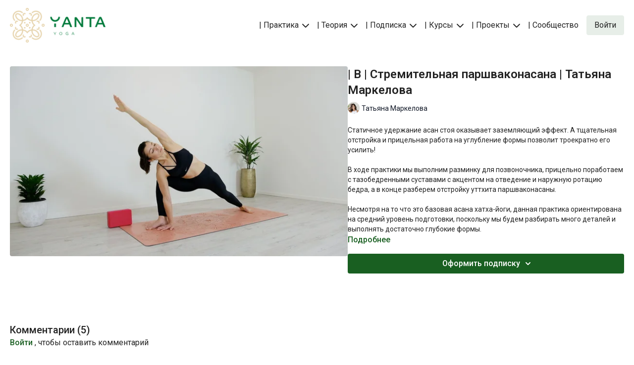

--- FILE ---
content_type: text/vnd.turbo-stream.html; charset=utf-8
request_url: https://www.yantayoga.com/programs/yd0202.turbo_stream?playlist_position=thumbnails&preview=false
body_size: -62
content:
<!DOCTYPE html><html><head><meta name="csrf-param" content="authenticity_token" />
<meta name="csrf-token" content="B-h5wmA0ra8_A7nOoHjizcOZ_Q4x3l-V0-MWuAgurg2rm51AJ2R-oPld_XQ7XKj9x5TUhNJuTQKfbCGgIox_Ug" /></head><body><turbo-stream action="update" target="program_show"><template>
  <turbo-frame id="program_player">
      <turbo-frame id="program_content" src="/programs/yd0202/program_content?playlist_position=thumbnails&amp;preview=false">
</turbo-frame></turbo-frame></template></turbo-stream></body></html>

--- FILE ---
content_type: text/vnd.turbo-stream.html; charset=utf-8
request_url: https://www.yantayoga.com/programs/yd0202/program_content?playlist_position=thumbnails&preview=false
body_size: 11083
content:
<turbo-stream action="update" target="program_content"><template><div class="hidden"
     data-controller="integrations"
     data-integrations-facebook-pixel-enabled-value="false"
     data-integrations-google-tag-manager-enabled-value="false"
     data-integrations-google-analytics-enabled-value="false"
>
  <span class="hidden"
        data-integrations-target="gTag"
        data-event="ViewContent"
        data-payload-attributes='["content_name"]'
        data-payload-values='[&quot;| B | Стремительная паршваконасана | Татьяна Маркелова&quot;]'
  ></span>
  <span class="hidden"
        data-integrations-target="fbPx"
        data-event="ViewContent"
        data-payload-attributes='["content_name"]'
        data-payload-values='[&quot;| B | Стремительная паршваконасана | Татьяна Маркелова&quot;]'
  ></span>
</div>

<div
  id="program-controller"
  class='container hotwired'
  data-controller="program program-details-modal"
  data-program-id="1942375"
>
    
<ds-modal no-background="" size="small" with-close-icon id="more-details-modal" data-action="close->program-details-modal#closeDetailModal">
  <div class="bg-ds-default">
    <div class="p-6 pb-0 max-h-[calc(100vh-190px)] overflow-y-auto">
      <p class="text-ds-default text-ds-large-bold mb-4">| B | Стремительная паршваконасана | Татьяна Маркелова</p>
      <p class="text-ds-small-semi-bold-uppercase text-ds-muted mb-4">Описание</p>
      <div class="content-description text-ds-base-regular text-ds-default mb-6" data-program-details-modal-target="modalContent"></div>
      <div class="p-4 bg-ds-overlay flex flex-col gap-2 rounded overflow-x-auto">
          <div class="flex w-full gap-2">
            <div class="text-ds-small-medium text-ds-default w-[100px]">Продолжительность</div>
            <div class="text-ds-micro-semi-bold text-ds-subtle bg-ds-inverted rounded px-1 pt-[0.15rem]">01:00:04</div>
          </div>
        <div class="flex w-full gap-2">
          <div class="text-ds-small-medium text-ds-default w-[100px]">Выпущено</div>
          <div class="text-ds-small-regular text-ds-default">ноября 2022</div>
        </div>
          <div class="flex w-full gap-2">
              <div class="text-ds-small-medium text-ds-default w-[100px] shrink-0">Категории</div>
            <div class="flex flex-col w-full">
                <div class="flex">
                  <a
                    class="shrink-0 text-primary text-ds-small-medium inline-block mr-1"
                    target="_blank"
                    href="/categories/b"
                    data-turbo-frame="_top"
                  >
                    Практики | B | Для продолжающих  
                  </a>
                  <span class="shrink-0 inline-block text-ds-small-regular text-ds-muted">
                    (121 видео)
                  </span>
                </div>
                <div class="flex">
                  <a
                    class="shrink-0 text-primary text-ds-small-medium inline-block mr-1"
                    target="_blank"
                    href="/categories/yantadaily"
                    data-turbo-frame="_top"
                  >
                    ПОИСК | Все практики 
                  </a>
                  <span class="shrink-0 inline-block text-ds-small-regular text-ds-muted">
                    (349 видео)
                  </span>
                </div>
            </div>
          </div>
      </div>
    </div>
    <div class="text-right p-6 pt-2">
      <ds-button variant="primary" onclick="document.getElementById('more-details-modal').close()">Закрыть</ds-button>
    </div>
  </div>
</ds-modal>

<div class="flex flex-col lg:flex-row gap-x-12 mb-6 lg:mb-0">
    <div class="h-full w-full lg:w-[55%] relative">
        <img
          src="https://alpha.uscreencdn.com/images/programs/1942375/horizontal/yd0202_cover.1695583395.jpg?auto=webp&width=700"
          srcset="https://alpha.uscreencdn.com/images/programs/1942375/horizontal/yd0202_cover.1695583395.jpg?auto=webp&width=700,
                  https://alpha.uscreencdn.com/images/programs/1942375/horizontal/yd0202_cover.1695583395.jpg?auto=webp&width=1050 2x"
          alt="| B | Стремительная паршваконасана | Татьяна Маркелова"
          class="aspect-video rounded h-auto w-full"
        >
    </div>
  <div id="program_about" class="w-full lg:w-[45%] lg:mb-5">
      <h1 class="text-ds-title-2-semi-bold mt-2 lg:mt-0">
        | B | Стремительная паршваконасана | Татьяна Маркелова
      </h1>
      <div class="mt-2">
        <span class="inline-block">
            <ds-avatar
              style="--ds-avatar-size: 1.5rem;"
              class="inline-block "
              size="xxxs"
              url="https://alpha.uscreencdn.com/images/author/51687/small_small_small_small_small_my_portrait_2.1650404367.jpg"
              text="Татьяна Маркелова">
            </ds-avatar>
        </span>
        <span class="inline-block align-super text-ds-default text-ds-small-regular">
          Татьяна Маркелова
        </span>
      </div>
    <div class="mt-4 text-ds-small-regular">
      <div aria-expanded=true class="content-description line-clamp-3 max-h-[60px] xl:line-clamp-[7] xl:max-h-[140px] xl:aria-expanded:line-clamp-[11] xl:aria-expanded:max-h-[220px]" data-program-details-modal-target="description">
        <div class="editor-content"><p>Статичное удержание асан стоя оказывает заземляющий эффект. А тщательная отстройка и прицельная работа на углубление формы позволит троекратно его усилить!</p><p>В ходе практики мы выполним разминку для позвоночника, прицельно поработаем с тазобедренными суставами с акцентом на отведение и наружную ротацию бедра, а в конце разберем отстройку уттхита паршваконасаны.</p><p>Несмотря на то что это базовая асана хатха-йоги, данная практика ориентирована на средний уровень подготовки, поскольку мы будем разбирать много деталей и выполнять достаточно глубокие формы.</p><p>Желаю всем приятной практики!</p><p><strong>Уровень подготовки:</strong> средний (B)</p><p><strong>Цель:</strong> отстройка и углубление уттхита паршваконасаны.</p><p><strong>Специфика:</strong> статичная практика с акцентом на вытяжение латеральных линий тела</p><p><strong>Нагрузка:</strong> средняя</p><p><strong>Оборудование:</strong> может понадобиться блок для йоги</p><p><strong>Продолжительность:</strong> 60 мин. (включая шавасану)</p></div>
      </div>
      <ds-button variant="text" data-action="click->program-details-modal#openDetailModal" class="cursor-pointer">Подробнее</ds-button>
    </div>
    <div class="mt-4 flex flex-col sm:flex-row gap-2 ">
            <ds-dropdown data-test="subscriptions-list" float="center" sm="float:left" class="w-full">
              <ds-button class="w-full" slot="control" variant="primary">
                  Оформить подписку
                <ds-icon slot="after" name="chevron-down"></ds-icon>
              </ds-button>
              <div
                slot="content"
                class="p-6 pt-4 w-screen max-w-screen-md sm:max-w-lg box-border sm:w-auto"
              >
                <p class="text-ds-small-regular mb-4">Выберите план:</p>
                  <a
                    href="/checkout/new?o=73828"
                    data-turbo-frame="_top"
                    class="mb-4 last:mb-0 rounded w-full border border-solid border-ds-default flex hover:opacity-70 transition-opacity"
                  >
                      <div class="h-[4rem] sm:h-[7rem] max-w-[112px] w-full sm:max-w-[192px] flex shrink-0">
                        <img class="h-full max-w-full max-h-full rounded-l mr-auto" src="https://alpha.uscreencdn.com/images/offer/73828/995%D1%85580-Daily.1667248170.png">
                      </div>
                    <div class="py-1 px-2 sm:px-3 sm:py-3 flex flex-col items-start justify-center w-full">
                      <p class="text-ds-tiny-bold-uppercase text-primary">
                        Месячная
                      </p>
                      <p class="!hidden sm:!block text-ds-tiny-regular mb-1 max-x-[2rem] overflow-hidden">
                        Yanta Yoga 1 месяц
                      </p>
                        <span class="text-ds-base-semi-bold">
                          €34,00/месяц
                        </span>
                    </div>
                  </a>
                  <a
                    href="/checkout/new?o=210811"
                    data-turbo-frame="_top"
                    class="mb-4 last:mb-0 rounded w-full border border-solid border-ds-default flex hover:opacity-70 transition-opacity"
                  >
                      <div class="h-[4rem] sm:h-[7rem] max-w-[112px] w-full sm:max-w-[192px] flex shrink-0">
                        <img class="h-full max-w-full max-h-full rounded-l mr-auto" src="https://alpha.uscreencdn.com/images/offer/210811/995%D1%85580-Daily.1667248152.png">
                      </div>
                    <div class="py-1 px-2 sm:px-3 sm:py-3 flex flex-col items-start justify-center w-full">
                      <p class="text-ds-tiny-bold-uppercase text-primary">
                        Квартальная
                      </p>
                      <p class="!hidden sm:!block text-ds-tiny-regular mb-1 max-x-[2rem] overflow-hidden">
                        Yanta Yoga 3 месяца
                      </p>
                        <span class="text-ds-base-semi-bold">
                          €90,00/3 месяца
                        </span>
                    </div>
                  </a>
              </div>
            </ds-dropdown>
    </div>
  </div>
</div>

    <div class="flex flex-wrap mt-20 w-full">
      <div class="w-full">
        <turbo-frame data-program-tabs-target="commentsContainer" class="community-page" id="program_comments" target="_top">
  <h3 class="comments-title font-medium text-xl">
    Комментарии
    (<turbo-frame id="video_1942375_comments_count">5</turbo-frame>)
  </h3>
        <p class="pb-4">
            <a class="text-primary capitalize font-medium" href="/sign_in">Войти</a> , чтобы оставить комментарий
        </p>

    <div class="border-b border-ds-default"></div>

      <turbo-frame lazy="true" id="video_1942375_comments_section" src="/contents/1942375/comments">

        <ds-icon name="placeholders/comment"></ds-icon>
</turbo-frame></turbo-frame>
      </div>
    </div>
</div>


  <turbo-frame loading="lazy" id="program_related" src="/programs/yd0202/related" target="_top"></turbo-frame>

</template></turbo-stream>

--- FILE ---
content_type: text/html; charset=utf-8
request_url: https://www.yantayoga.com/contents/1942375/comments
body_size: 13908
content:
<turbo-frame id="video_1942375_comments_section" target="_top">
  <turbo-frame data-controller="anchor" data-anchor="comments" id="video_1942375_comments">
    <div id="comment_4629306_wrapper">
  <div id="comment_4629306" class="comment" data-comment-id="4629306" data-controller="user-mentions">
    <div class="flex flex-row py-4 px-1">
      <div class="w-8 h-8 ltr:mr-2 rtl:ml-2 flex-shrink-0 z-[1]">
          <a href="/community/profiles/13423152">
            <ds-avatar
              url="https://alpha.uscreencdn.com/images/user/13423152/small_Screenshot_20220506-102907_Video_Player.1667491823.jpg"
              text="Tatjana"
              size="xs"
              class="w-8 h-8 absolute"
            ></ds-avatar>
</a>      </div>

      <div class="flex flex-col w-full" style="max-width: calc(100% - 2.5rem);">
        <div class="comment-internals relative">

          <div id="comment_4629306_header">
  <div id="comment-header-4629306">
    <div class="flex justify-between relative">
      <div class="flex items-center">
        <div class="font-semibold text-sm">
            <a data-turbo-frame="_top" class="profile-url text-ds-default" href="/community/profiles/13423152">Tatjana</a>
        </div>


        <div class="flex">
          <div class="text-xs text-ds-muted ml-1 mr-1">июня 10, 2025</div>

        </div>
      </div>

      
    </div>
  </div>
</div>


          <div id="comment_4629306_body">
  <div id="comment-body-4629306" class="relative">
    <div
      data-controller="timestamp"
      class="text-sm mt-1 flex-grow-0 break-words comment-body !max-w-full"
      data-user-mentions-target="body"
      data-highlited-id="">
      <p>Это блаженство в чистом виде. После практики тело поёт. Ум спокоен. Благодарю 💚</p>
    </div>


    
  </div>

</div>


          <div class="flex mt-2 items-center relative" data-block="post-controls" data-controller="turbo" style="min-height: 20px;">
              <div class="bg-black dark:bg-gray-100 h-px w-12 mr-2"></div>

            <turbo-frame id="comment_4629306_likes">
              <div class="flex items-center text-sm likes-bar" style="line-height: 14px;"
  data-controller="users-liked"
  data-action="mouseenter->users-liked#loadUsersPreview mouseleave->users-liked#onMouseLeave"
  data-users-liked-load-users-url-value="/contents/1942375/comments/4629306/like"
  data-users-liked-likes-count-value="1"
  >

    <form class="b-form text-ds-muted" data-turbo-frame="comment_4629306_likes" action="/contents/1942375/comments/4629306/like" accept-charset="UTF-8" method="post"><input type="hidden" name="authenticity_token" value="aCLAkolt-5uKNXWiEmAoym0OMHfU07nvx28A-n4bJ02hnqSG6EQr_B_6GMh_SmittGsg_vwVhL8I-Qo1d0YuXw" autocomplete="off" />

      <button name="like" type="submit" class="w-full mr-2" disabled="disabled">
        <div class="flex items-center text-xs">
          <div class="mr-1 dark:text-gray-400 likes-counter">1</div>

          <ds-icon name='heart-outlined' size="18"></ds-icon>

        </div>
</button></form>
    <div class="flex items-center text-sm admin-likes-wrapper z-0 h-5 rounded-full">
    <ds-icon class='admin-liked-heart' name="heart-solid" style="color: #195f21ff;" size="18px"></ds-icon>
      <img title="Татьяна Маркелова"
        class="admin-likes-avatar"
        style="z-index: 0;"
        src="https://alpha.uscreencdn.com/images/user/9334011/small_my_portrait_4.jpg">
  </div>

  
</div>

</turbo-frame>
              <turbo-frame id="replies_link_4629306">
                <ds-button
                  variant="text"
                  size="small"
                  class="block ml-2"
                  style="
                    --ds-button-font-size: .75rem;
                    --ds-button-font-weight: normal;
                    --text-color: var(--ds-fg-default);
                  "
                  href="/contents/1942375/replies?thread_id=4629306"
                  data-action="click->turbo#getTurboStream"
                  onclick="this.loading = true"
                >
                  Показать ответы (1)
                </ds-button>
</turbo-frame>
          </div>

        </div>

          <turbo-frame id="comment_4629306_replies"></turbo-frame>

        <turbo-frame data-controller="turbo" id="more_replies_link_4629306"></turbo-frame>
      </div>
    </div>
  </div>
</div>
<div id="comment_3535839_wrapper">
  <div id="comment_3535839" class="comment" data-comment-id="3535839" data-controller="user-mentions">
    <div class="flex flex-row py-4 px-1">
      <div class="w-8 h-8 ltr:mr-2 rtl:ml-2 flex-shrink-0 z-[1]">
          <a href="/community/profiles/13409854">
            <ds-avatar
              url="https://www.gravatar.com/avatar/720575fc1fe1e5dfd40a65ccee942ae4?d=https%3A%2F%2Fui-avatars.com%2Fapi%2F%25D0%2591%25D0%2595%2F200%2FFFE9EF%2Ffa6d91%2F2%2F0.44"
              text="БелкаБордо"
              size="xs"
              class="w-8 h-8 absolute"
            ></ds-avatar>
</a>      </div>

      <div class="flex flex-col w-full" style="max-width: calc(100% - 2.5rem);">
        <div class="comment-internals relative">

          <div id="comment_3535839_header">
  <div id="comment-header-3535839">
    <div class="flex justify-between relative">
      <div class="flex items-center">
        <div class="font-semibold text-sm">
            <a data-turbo-frame="_top" class="profile-url text-ds-default" href="/community/profiles/13409854">БелкаБордо</a>
        </div>


        <div class="flex">
          <div class="text-xs text-ds-muted ml-1 mr-1">ноября 14, 2024</div>

        </div>
      </div>

      
    </div>
  </div>
</div>


          <div id="comment_3535839_body">
  <div id="comment-body-3535839" class="relative">
    <div
      data-controller="timestamp"
      class="text-sm mt-1 flex-grow-0 break-words comment-body !max-w-full"
      data-user-mentions-target="body"
      data-highlited-id="">
      <p>повторение-мать учения. с удовольствием поработала в спокойной режиме. Благодарю</p>
    </div>


    
  </div>

</div>


          <div class="flex mt-2 items-center relative" data-block="post-controls" data-controller="turbo" style="min-height: 20px;">

            <turbo-frame id="comment_3535839_likes">
              <div class="flex items-center text-sm likes-bar" style="line-height: 14px;"
  data-controller="users-liked"
  data-action="mouseenter->users-liked#loadUsersPreview mouseleave->users-liked#onMouseLeave"
  data-users-liked-load-users-url-value="/contents/1942375/comments/3535839/like"
  data-users-liked-likes-count-value="1"
  >

    <form class="b-form text-ds-muted" data-turbo-frame="comment_3535839_likes" action="/contents/1942375/comments/3535839/like" accept-charset="UTF-8" method="post"><input type="hidden" name="authenticity_token" value="Ekgh15MJ70K-y60IVmv_2VDzyKm6KvNPPeW8xctf_S3J2xhgdgYPK_qma4wrxN2fc7US52yuUK5sEPRi_0MwGA" autocomplete="off" />

      <button name="like" type="submit" class="w-full mr-2" disabled="disabled">
        <div class="flex items-center text-xs">
          <div class="mr-1 dark:text-gray-400 likes-counter">1</div>

          <ds-icon name='heart-outlined' size="18"></ds-icon>

        </div>
</button></form>
    <div class="flex items-center text-sm admin-likes-wrapper z-0 h-5 rounded-full">
    <ds-icon class='admin-liked-heart' name="heart-solid" style="color: #195f21ff;" size="18px"></ds-icon>
      <img title="Карина Шичкова"
        class="admin-likes-avatar"
        style="z-index: 0;"
        src="https://alpha.uscreencdn.com/images/user/14705637/small_photo_2023-03-31_09-00-42.1680242531.jpg">
  </div>

  
</div>

</turbo-frame>

          </div>

        </div>

          <turbo-frame id="comment_3535839_replies"></turbo-frame>

        <turbo-frame data-controller="turbo" id="more_replies_link_3535839"></turbo-frame>
      </div>
    </div>
  </div>
</div>
<div id="comment_3104465_wrapper">
  <div id="comment_3104465" class="comment" data-comment-id="3104465" data-controller="user-mentions">
    <div class="flex flex-row py-4 px-1">
      <div class="w-8 h-8 ltr:mr-2 rtl:ml-2 flex-shrink-0 z-[1]">
          <a href="/community/profiles/13421785">
            <ds-avatar
              url="https://alpha.uscreencdn.com/images/user/13421785/small_4FAD0B62-7FE4-4AAF-B5F1-9F345C7A34F4.1672510877.jpeg"
              text="Полина"
              size="xs"
              class="w-8 h-8 absolute"
            ></ds-avatar>
</a>      </div>

      <div class="flex flex-col w-full" style="max-width: calc(100% - 2.5rem);">
        <div class="comment-internals relative">

          <div id="comment_3104465_header">
  <div id="comment-header-3104465">
    <div class="flex justify-between relative">
      <div class="flex items-center">
        <div class="font-semibold text-sm">
            <a data-turbo-frame="_top" class="profile-url text-ds-default" href="/community/profiles/13421785">Полина</a>
        </div>


        <div class="flex">
          <div class="text-xs text-ds-muted ml-1 mr-1">августа 13, 2024</div>

        </div>
      </div>

      
    </div>
  </div>
</div>


          <div id="comment_3104465_body">
  <div id="comment-body-3104465" class="relative">
    <div
      data-controller="timestamp"
      class="text-sm mt-1 flex-grow-0 break-words comment-body !max-w-full"
      data-user-mentions-target="body"
      data-highlited-id="">
      <p>Приятно было сделать эту старую практику. По стихии - однозначно вода</p>
    </div>


    
  </div>

</div>


          <div class="flex mt-2 items-center relative" data-block="post-controls" data-controller="turbo" style="min-height: 20px;">

            <turbo-frame id="comment_3104465_likes">
              <div class="flex items-center text-sm likes-bar" style="line-height: 14px;"
  data-controller="users-liked"
  data-action="mouseenter->users-liked#loadUsersPreview mouseleave->users-liked#onMouseLeave"
  data-users-liked-load-users-url-value="/contents/1942375/comments/3104465/like"
  data-users-liked-likes-count-value="0"
  >

    <form class="b-form text-ds-muted" data-turbo-frame="comment_3104465_likes" action="/contents/1942375/comments/3104465/like" accept-charset="UTF-8" method="post"><input type="hidden" name="authenticity_token" value="CGGk2TU1S8gKBXLsl0yQ_G8RP_LH53GwDTZoVFggx5KUVI_L4SvicHW-U6jIq5t1RAb1PQ1JRQe6dyYaR94DLA" autocomplete="off" />

      <button name="like" type="submit" class="w-full mr-2" disabled="disabled">
        <div class="flex items-center text-xs">
          <div class="mr-1 dark:text-gray-400 likes-counter">0</div>

          <ds-icon name='heart-outlined' size="18"></ds-icon>

        </div>
</button></form>
  
  
</div>

</turbo-frame>

          </div>

        </div>

          <turbo-frame id="comment_3104465_replies"></turbo-frame>

        <turbo-frame data-controller="turbo" id="more_replies_link_3104465"></turbo-frame>
      </div>
    </div>
  </div>
</div>
<div id="comment_1719071_wrapper">
  <div id="comment_1719071" class="comment" data-comment-id="1719071" data-controller="user-mentions">
    <div class="flex flex-row py-4 px-1">
      <div class="w-8 h-8 ltr:mr-2 rtl:ml-2 flex-shrink-0 z-[1]">
          <a href="/community/profiles/16174227">
            <ds-avatar
              url="https://www.gravatar.com/avatar/98985ac280f4f0e9fd63ae9e0202028f?d=https%3A%2F%2Fui-avatars.com%2Fapi%2F%25D0%25A2%25D0%2592%2F200%2FDFF2EF%2F2aa994%2F2%2F0.44"
              text="Татьяна Волынец"
              size="xs"
              class="w-8 h-8 absolute"
            ></ds-avatar>
</a>      </div>

      <div class="flex flex-col w-full" style="max-width: calc(100% - 2.5rem);">
        <div class="comment-internals relative">

          <div id="comment_1719071_header">
  <div id="comment-header-1719071">
    <div class="flex justify-between relative">
      <div class="flex items-center">
        <div class="font-semibold text-sm">
            <a data-turbo-frame="_top" class="profile-url text-ds-default" href="/community/profiles/16174227">Татьяна Волынец</a>
        </div>


        <div class="flex">
          <div class="text-xs text-ds-muted ml-1 mr-1">сентября 19, 2023</div>

        </div>
      </div>

      
    </div>
  </div>
</div>


          <div id="comment_1719071_body">
  <div id="comment-body-1719071" class="relative">
    <div
      data-controller="timestamp"
      class="text-sm mt-1 flex-grow-0 break-words comment-body !max-w-full"
      data-user-mentions-target="body"
      data-highlited-id="">
      <p>Дякую, грунтовна практика❤️❤️❤️</p>
    </div>


    
  </div>

</div>


          <div class="flex mt-2 items-center relative" data-block="post-controls" data-controller="turbo" style="min-height: 20px;">

            <turbo-frame id="comment_1719071_likes">
              <div class="flex items-center text-sm likes-bar" style="line-height: 14px;"
  data-controller="users-liked"
  data-action="mouseenter->users-liked#loadUsersPreview mouseleave->users-liked#onMouseLeave"
  data-users-liked-load-users-url-value="/contents/1942375/comments/1719071/like"
  data-users-liked-likes-count-value="1"
  >

    <form class="b-form text-ds-muted" data-turbo-frame="comment_1719071_likes" action="/contents/1942375/comments/1719071/like" accept-charset="UTF-8" method="post"><input type="hidden" name="authenticity_token" value="cbrZr0lBhgAnlnOl9orhcXLirLSZoE-Lu_EZW9spXqnfrxNf97xUOR2JA3zKExdNPp8TZKa5WyZcCZ_QAodYGA" autocomplete="off" />

      <button name="like" type="submit" class="w-full mr-2" disabled="disabled">
        <div class="flex items-center text-xs">
          <div class="mr-1 dark:text-gray-400 likes-counter">1</div>

          <ds-icon name='heart-outlined' size="18"></ds-icon>

        </div>
</button></form>
  
  
</div>

</turbo-frame>

          </div>

        </div>

          <turbo-frame id="comment_1719071_replies"></turbo-frame>

        <turbo-frame data-controller="turbo" id="more_replies_link_1719071"></turbo-frame>
      </div>
    </div>
  </div>
</div>


    <p class="hidden only:!block pt-4 text-ds-muted">Комментариев пока нет</p>
</turbo-frame>
</turbo-frame>

--- FILE ---
content_type: text/javascript; charset=utf-8
request_url: https://www.yantayoga.com/assets/inject_coupon_and_price.js
body_size: 255
content:
console.log('inject_coupon_and_price')

// 
let infinityScriptInjectCouponAndPrice = () => {
  if (location.href.includes('/orders/complete_order')) {
    let wrapper = document.querySelector('.form .md');
    if (wrapper) {
      if (!wrapper.classList.value.includes('touched')) {
        let url = new URL(location.href);
        let offerID = url.searchParams.get('o');
        axios.get('/api/users/me').then(response=> {
          let user = response.data;
          
          let markup = `
            <h4 class="form-subtitle">1) Оплата банковской картой РФ в рублях</h4>
            <a class="custom-payment-button" target="_blank" 
              id="tinkoff-payment-button"
              onclick="window.appendFinalPriceToTinkoffButton('https://u.yantayoga.com/pay?userId=${user.id}&offerId=${offerID}')"
              href=https://u.yantayoga.com/pay?userId=${user.id}&offerId=${offerID}>
              Перейти к оплате
            </a>
            <h4 class="form-subtitle">2) Оплата международной картой в евро</h4>
          `
          wrapper.insertAdjacentHTML('afterEnd', markup)
        })
        wrapper.classList.add('touched')
      }
    }
  }
  
  setTimeout(() => infinityScriptInjectCouponAndPrice(), 500)
}

infinityScriptInjectCouponAndPrice()

window.appendFinalPriceToTinkoffButton = (originalUrl) => {
  try {
  let customPaymentButton = document.querySelector('#tinkoff-payment-button');
  let finalPrice = document.querySelector('.amount .price');
  finalPrice = parseFloat(finalPrice.textContent.replace(",", ".")).toFixed(2)
  let coupon = document.querySelector('.coupon-code');
  coupon = coupon == null || coupon == undefined ? "" : (coupon.textContent || "").trimStart().replace("-", "").trimStart()
  let newUrl = `${originalUrl}&finalPrice=${finalPrice}&coupon=${coupon}`
  customPaymentButton.href = newUrl
  console.log(`The final price will be ${finalPrice} and the coupon is ${coupon}`)
  } catch(e) {
    console.error($`Could not extract final price from page.`, e)
  }
  return true;
}


--- FILE ---
content_type: text/javascript; charset=utf-8
request_url: https://www.yantayoga.com/assets/fix_landingpage_translations.js
body_size: 281
content:
console.log('fix bad Russian translations')

// 
let infinityScriptImproveFunnelTranslations = () => {
  if (location.href.includes('/zen')) {
    let wrapper = document.body;
    if (wrapper) {
      if (!wrapper.classList.value.includes('touched')) {
        wrapper.innerHTML = 
          wrapper.innerHTML
            .replace("Создайте аккаунт, чтобы получить спецпредложение!", "Введите адрес эл. почты и получите доступ к видео на 3 дня")
            .replace("ПЛЮС спецпредложение только для вас:", "воспользуйтесь возможностью оформить подписку со ")
            .replace("Скидка 25%", "скидкой 25%")
            .replace("План Yanta Yoga 1 месяц", "в течение пробного периода")
            .replace("Приятного просмотра!", "Приятной практики!")
            .replace("Введите свой адрес эл. почты, чтобы разблокировать свое бесплатное видео.", "Ссылка на видео придёт на указанную вами почту")
            .replace("Иногда получать маркетинговые новости и обновления", "подписаться на рассылку с новостями школы")
            .replace("Оформить подписку", "Активировать доступ")
        wrapper.classList.add('touched');
      }
    }
  }


//         const metaPixel = document.createElement("noscript")
//         metaPixel.textContent = `
//         <img height="1" width="1" style="display:none"
// src="https://www.facebook.com/tr?id=1452399088665186&ev=PageView&noscript=1"
// />
// <!-- End Meta Pixel Code -->        `
//         wrapper.appendChild(metaPixel)
//         console.log(metaPixel, metaPixelScript, wrapper)

//         
//       }
//     }
//   }
  
  setTimeout(() => infinityScriptImproveFunnelTranslations(), 500)
}

infinityScriptImproveFunnelTranslations()


--- FILE ---
content_type: text/javascript; charset=utf-8
request_url: https://www.yantayoga.com/assets/addtrackingpixeltothankyoupage.js
body_size: 77
content:
// console.log('addtrackingpixeltothankyoupage!!!!')

// // 
// let infinityScriptAddTrackingPixelToThankyouPage = () => {
//   if (location.href.includes('/orders/success')) {
//     let wrapper = document.head;
//     if (wrapper) {
//       if (!wrapper.classList.value.includes('touched')) {
//         const metaPixelScript = document.createElement("script")
//         metaPixelScript.type = 'text/javascript';
//         metaPixelScript.text = `<!-- Meta Pixel Code -->
// !function(f,b,e,v,n,t,s)
// {if(f.fbq)return;n=f.fbq=function(){n.callMethod?
// n.callMethod.apply(n,arguments):n.queue.push(arguments)};
// if(!f._fbq)f._fbq=n;n.push=n;n.loaded=!0;n.version='2.0';
// n.queue=[];t=b.createElement(e);t.async=!0;
// t.src=v;s=b.getElementsByTagName(e)[0];
// s.parentNode.insertBefore(t,s)}(window, document,'script',
// 'https://connect.facebook.net/en_US/fbevents.js');
// fbq('init', '812410570964470');
// fbq('track', 'PageView');
// `

//         wrapper.appendChild(metaPixelScript)

//         const metaPixel = document.createElement("noscript")
//         metaPixel.textContent = `
// <img height="1" width="1" style="display:none"
// src="https://www.facebook.com/tr?id=812410570964470&ev=PageView&noscript=1"
// />`
//         wrapper.appendChild(metaPixel)
//         console.log(metaPixel, metaPixelScript, wrapper)

//         wrapper.classList.add('touched')
//       }
//     }
//   }
  
//   setTimeout(() => infinityScriptAddTrackingPixelToThankyouPage(), 500)
// }

// infinityScriptAddTrackingPixelToThankyouPage()


--- FILE ---
content_type: text/javascript; charset=utf-8
request_url: https://www.yantayoga.com/assets/custom_scripts.js
body_size: 1243
content:
console.log('custom_scripts')

// 
let infinityScript = () => {
  if (location.href.includes('/categories/collections') ||
      location.href.includes('/categories/theory') || 
      location.href.includes('/categories/yogatech') ||
      location.href.includes('/categories/lectures') ||
      location.href.includes('/categories/yantagravity') ||
      location.href.includes('/categories/ybrand')) {
    let secondary_filters = document.querySelector('.secondary-filters');
    let ui_filter = document.querySelector('.ui-filters');
    if (ui_filter) {
      ui_filter.style.display = "grid";
    }
    let toggle_filter = document.querySelector('.toggle-filters');
    if (toggle_filter) {
      toggle_filter.style.display = "none";
    }
    if (secondary_filters && !secondary_filters.classList.value.includes('touched')) {
      secondary_filters.classList.add('touched')
      secondary_filters.style.display = "none";
    }
  } else if (location.href.endsWith('/categories/yantadaily')) {
    let ui_filter = document.querySelector('.ui-filters');
    if (ui_filter) {
      ui_filter.style.display = "grid";
    }
    let secondary_filters = document.querySelector('.secondary-filters');
    if (secondary_filters) {
      secondary_filters.style.display = "grid";
    }
  } else if (location.href.includes('/pages/yantagravity')) {
    let pricing = document.querySelectorAll('.pricing');
    if (pricing && pricing.length > 0) {
      console.log(pricing)
      pricing = pricing[pricing.length-1]
      if (!pricing.classList.value.includes('touched')) {
        pricing.classList.add('touched')
        pricing.setAttribute('id', 'Offers')
      }
    }
  } else if (location.href.includes('/pages/18-02-2023')) {
    let hero_banner_title = document.querySelector('.hero-banner--content .theme\\:title');
    if (hero_banner_title && !hero_banner_title.classList.value.includes('touched')) {
      hero_banner_title.classList.add('touched')
      hero_banner_title.style.textShadow = "0.0px 0.0px #FFF !important"
      console.log(hero_banner_title)
      console.log(hero_banner_title.style.textShadow)
    }
  } else if (location.href.includes('/programs/live')) {
    let live_event_content = document.querySelector('.base-access-screen');
    if (live_event_content) {
      let programDescriptorText = document.querySelector('.program-description-text');
      if (programDescriptorText && !programDescriptorText.classList.value.includes('touched')) {
        programDescriptorText.classList.add('touched')
        let url = new URL(location.href);
        let api_url = url.pathname.replace("programs", "api/contents") + "/access"
        axios.get(api_url).then(response=> {
          let user_has_access = response?.data?.result;
          console.log(`the user has access? ${user_has_access}`)
          let zoom_link_position = programDescriptorText.innerHTML.search("<p>https://us02web.zoom.us")
          let before_zoom_link = programDescriptorText.innerHTML.slice(0, zoom_link_position)
          let zoom_link = programDescriptorText.innerHTML.slice(zoom_link_position)
            .replace("<p>", "").replace("</p>", "").replace("<p><br></p>", "")
            .replace("</div>", "")
          // console.log(zoom_link_position)
          // console.log(before_zoom_link)
          // console.log(zoom_link)
          programDescriptorText.innerHTML = before_zoom_link
          if (user_has_access && zoom_link_position != -1) {
            programDescriptorText.innerHTML =
              `
              <a href=${zoom_link}
                id="zoom-button"
                target="_blank"
                class="b-button box-border inline-flex items-center text-base leading-normal font-medium cursor-pointer transition duration-200 color-primary size-base variant-fill w-full rounded"
                >
                <img src="https://s3.amazonaws.com/unode1/assets/28397/nY8hp7QzR8GJnQHwolcI_Zoom-Icon.png"
                  style="height: 50px;"
                >
                
              </a>${programDescriptorText.innerHTML}`
                // <p>Meeting ID: ${matches.groups.meetingID}</p><p>Passcode: ${matches.groups.passcode}</p>
          } else {
          }
        })
      }      
    }
  }
  else 
  if (location.href.endsWith('/account/purchases')) {
    let user_purchases = document.querySelector('#user_purchases');
    if (user_purchases) {
      let unnecessary = Array.prototype.slice.call(user_purchases.querySelectorAll('div'))
        .filter(function (el) {
          return el.innerText.includes('на') && el.innerText.includes('Доступно до');
        }).slice(-1)[0];
      if (unnecessary && !unnecessary.classList.value.includes('touched')) {
        unnecessary.classList.add('touched');
        unnecessary.innerHTML = unnecessary.innerHTML.replace('на', "")
      }
    }
    axios.get('/api/users/me').then(response=> {
      let user = response.data;
      if(user.payment_details.provider == undefined && 
         user.payment_details.provider_type == undefined) {
        let reactivate_button = document.querySelector('#user_subscription a');
        if (reactivate_button && reactivate_button.innerText.startsWith('Реактивировать') && 
            !reactivate_button.classList.value.includes('touched')) {
          reactivate_button.classList.add('touched')
          reactivate_button.style.display = 'none';
  
          let message1 = Array.prototype.slice.call(document.querySelectorAll('div'))
            .filter(function (el) {
              return el.textContent.includes('В ожидании отмены')
            }).slice(-1)[0];
          if (message1)
            message1.innerText = 'автопродление отключено';
  
          let user_subscription = document.querySelector('#user_subscription');
          let messages = document.evaluate("//p[contains(., 'действует с')]", user_subscription, null, XPathResult.ANY_TYPE, null );
          let message2 = messages.iterateNext();
          if (message2)
            message2.innerText = 'действует до ';
        }
      }
    })
  } else {
  let pricing = document.querySelector('.pricing');
    if (pricing) {
      if (!pricing.classList.value.includes('touched')) {
        pricing.classList.add('touched')
        pricing.setAttribute('id', 'Offers')
      }
    }    
  }

  let gallery = document.querySelector('.gallery');
  if (gallery) {
    if (!gallery.classList.value.includes('touched')) {
      gallery.classList.add('touched')
      gallery.setAttribute('id', 'Programs')
    }
  }
  
  setTimeout(() => infinityScript(), 500)
}


infinityScript()
